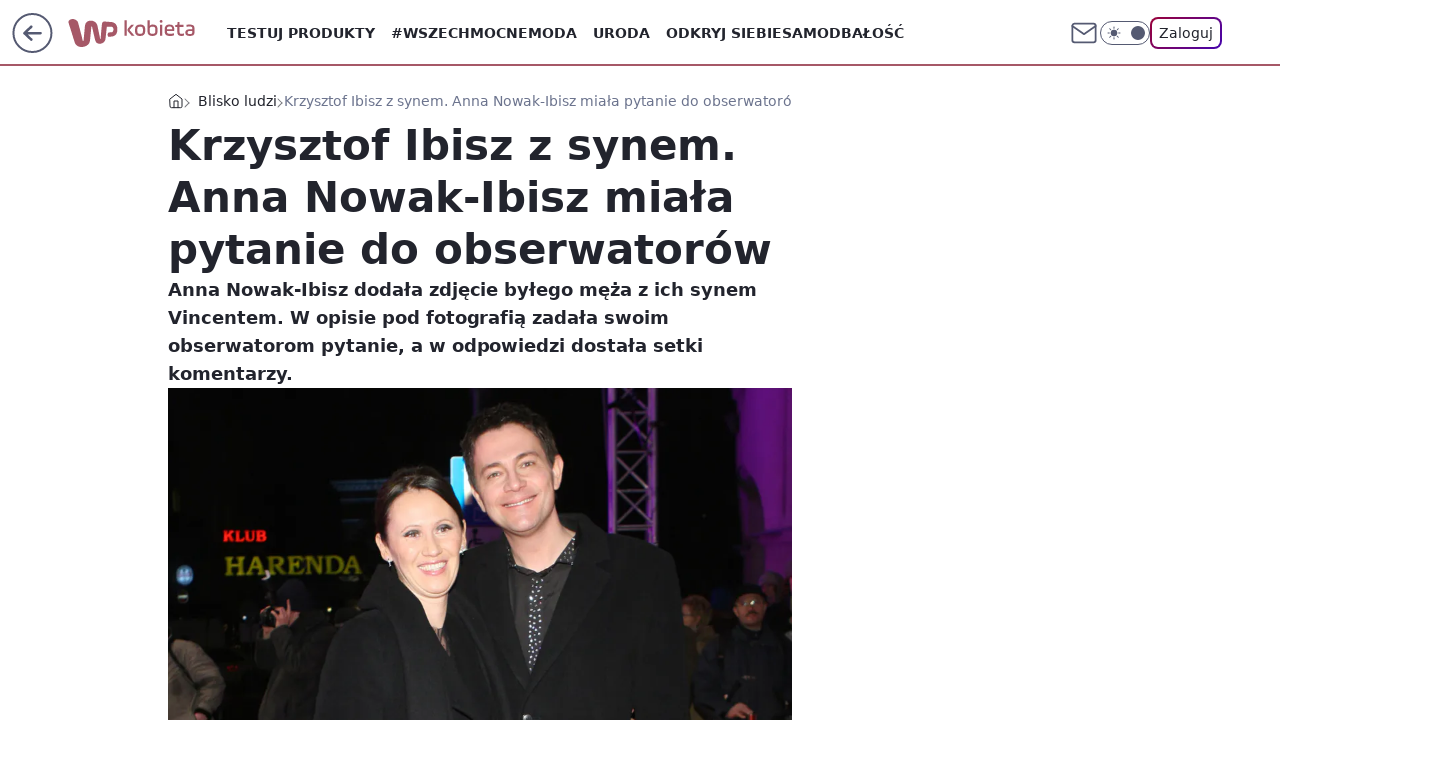

--- FILE ---
content_type: application/javascript
request_url: https://rek.www.wp.pl/gaf.js?rv=2&sn=kobieta&pvid=4b2a54f1cd5a67cc0727&rekids=234437&tVersion=A&phtml=kobieta.wp.pl%2Fkrzysztof-ibisz-z-synem-anna-nowak-ibisz-miala-pytanie-do-obserwatorow-6449250913343105a&abtest=adtech%7CPRGM-1047%7CA%3Badtech%7CPU-335%7CB%3Badtech%7CPRG-3468%7CB%3Badtech%7CPRGM-1036%7CD%3Badtech%7CFP-76%7CA%3Badtech%7CPRGM-1356%7CA%3Badtech%7CPRGM-1419%7CC%3Badtech%7CPRGM-1589%7CB%3Badtech%7CPRGM-1576%7CA%3Badtech%7CPRGM-1443%7CA%3Badtech%7CPRGM-1465%7CA%3Badtech%7CPRGM-1587%7CC%3Badtech%7CPRGM-1615%7CA%3Badtech%7CPRGM-1215%7CC&PWA_adbd=0&darkmode=0&highLayout=0&layout=wide&navType=navigate&cdl=0&ctype=article&ciab=IAB14%2CIAB-v3-437%2CIAB1-2&cid=6449250913343105&csystem=ncr&cdate=2019-11-23&ccategory=blisko_ludzi&REKtagi=krzysztof_ibisz%3Banna_nowakibisz&vw=1280&vh=720&p1=0&spin=ed0bw0n1&bcv=2
body_size: 7697
content:
ed0bw0n1({"spin":"ed0bw0n1","bunch":234437,"context":{"dsa":false,"minor":false,"bidRequestId":"d4607729-a17c-4913-9cf6-009bd422c179","maConfig":{"timestamp":"2026-01-20T08:15:08.178Z"},"dfpConfig":{"timestamp":"2026-01-20T10:42:02.482Z"},"sda":[],"targeting":{"client":{},"server":{},"query":{"PWA_adbd":"0","REKtagi":"krzysztof_ibisz;anna_nowakibisz","abtest":"adtech|PRGM-1047|A;adtech|PU-335|B;adtech|PRG-3468|B;adtech|PRGM-1036|D;adtech|FP-76|A;adtech|PRGM-1356|A;adtech|PRGM-1419|C;adtech|PRGM-1589|B;adtech|PRGM-1576|A;adtech|PRGM-1443|A;adtech|PRGM-1465|A;adtech|PRGM-1587|C;adtech|PRGM-1615|A;adtech|PRGM-1215|C","bcv":"2","ccategory":"blisko_ludzi","cdate":"2019-11-23","cdl":"0","ciab":"IAB14,IAB-v3-437,IAB1-2","cid":"6449250913343105","csystem":"ncr","ctype":"article","darkmode":"0","highLayout":"0","layout":"wide","navType":"navigate","p1":"0","phtml":"kobieta.wp.pl/krzysztof-ibisz-z-synem-anna-nowak-ibisz-miala-pytanie-do-obserwatorow-6449250913343105a","pvid":"4b2a54f1cd5a67cc0727","rekids":"234437","rv":"2","sn":"kobieta","spin":"ed0bw0n1","tVersion":"A","vh":"720","vw":"1280"}},"directOnly":0,"geo":{"country":"840","region":"","city":""},"statid":"","mlId":"","rshsd":"5","isRobot":false,"curr":{"EUR":4.2271,"USD":3.6118,"CHF":4.5553,"GBP":4.8434},"rv":"2","status":{"advf":2,"ma":2,"ma_ads-bidder":2,"ma_cpv-bidder":2,"ma_high-cpm-bidder":2}},"slots":{"10":{"delivered":"","campaign":null,"dfpConfig":null},"11":{"delivered":"1","campaign":null,"dfpConfig":{"placement":"/89844762/Desktop_Kobieta.wp.pl_x11_art","roshash":"FJMP","ceil":100,"sizes":[[336,280],[640,280],[300,250]],"namedSizes":["fluid"],"div":"div-gpt-ad-x11-art","targeting":{"DFPHASH":"AEHK","emptygaf":"0"},"gfp":"FJMP"}},"12":{"delivered":"1","campaign":null,"dfpConfig":{"placement":"/89844762/Desktop_Kobieta.wp.pl_x12_art","roshash":"FJMP","ceil":100,"sizes":[[336,280],[640,280],[300,250]],"namedSizes":["fluid"],"div":"div-gpt-ad-x12-art","targeting":{"DFPHASH":"AEHK","emptygaf":"0"},"gfp":"FJMP"}},"13":{"delivered":"1","campaign":null,"dfpConfig":{"placement":"/89844762/Desktop_Kobieta.wp.pl_x13_art","roshash":"FJMP","ceil":100,"sizes":[[336,280],[640,280],[300,250]],"namedSizes":["fluid"],"div":"div-gpt-ad-x13-art","targeting":{"DFPHASH":"AEHK","emptygaf":"0"},"gfp":"FJMP"}},"14":{"delivered":"1","campaign":null,"dfpConfig":{"placement":"/89844762/Desktop_Kobieta.wp.pl_x14_art","roshash":"FJMP","ceil":100,"sizes":[[336,280],[640,280],[300,250]],"namedSizes":["fluid"],"div":"div-gpt-ad-x14-art","targeting":{"DFPHASH":"AEHK","emptygaf":"0"},"gfp":"FJMP"}},"15":{"delivered":"1","campaign":null,"dfpConfig":{"placement":"/89844762/Desktop_Kobieta.wp.pl_x15_art","roshash":"FJMP","ceil":100,"sizes":[[728,90],[970,300],[950,90],[980,120],[980,90],[970,150],[970,90],[970,250],[930,180],[950,200],[750,100],[970,66],[750,200],[960,90],[970,100],[750,300],[970,200],[950,300]],"namedSizes":["fluid"],"div":"div-gpt-ad-x15-art","targeting":{"DFPHASH":"AEHK","emptygaf":"0"},"gfp":"FJMP"}},"16":{"delivered":"1","campaign":null,"dfpConfig":{"placement":"/89844762/Desktop_Kobieta.wp.pl_x16","roshash":"FJMP","ceil":100,"sizes":[[728,90],[970,300],[950,90],[980,120],[980,90],[970,150],[970,90],[970,250],[930,180],[950,200],[750,100],[970,66],[750,200],[960,90],[970,100],[750,300],[970,200],[950,300]],"namedSizes":["fluid"],"div":"div-gpt-ad-x16","targeting":{"DFPHASH":"AEHK","emptygaf":"0"},"gfp":"FJMP"}},"17":{"delivered":"1","campaign":null,"dfpConfig":{"placement":"/89844762/Desktop_Kobieta.wp.pl_x17","roshash":"FJMP","ceil":100,"sizes":[[728,90],[970,300],[950,90],[980,120],[980,90],[970,150],[970,90],[970,250],[930,180],[950,200],[750,100],[970,66],[750,200],[960,90],[970,100],[750,300],[970,200],[950,300]],"namedSizes":["fluid"],"div":"div-gpt-ad-x17","targeting":{"DFPHASH":"AEHK","emptygaf":"0"},"gfp":"FJMP"}},"18":{"delivered":"1","campaign":null,"dfpConfig":{"placement":"/89844762/Desktop_Kobieta.wp.pl_x18","roshash":"FJMP","ceil":100,"sizes":[[728,90],[970,300],[950,90],[980,120],[980,90],[970,150],[970,90],[970,250],[930,180],[950,200],[750,100],[970,66],[750,200],[960,90],[970,100],[750,300],[970,200],[950,300]],"namedSizes":["fluid"],"div":"div-gpt-ad-x18","targeting":{"DFPHASH":"AEHK","emptygaf":"0"},"gfp":"FJMP"}},"19":{"delivered":"1","campaign":null,"dfpConfig":{"placement":"/89844762/Desktop_Kobieta.wp.pl_x19","roshash":"FJMP","ceil":100,"sizes":[[728,90],[970,300],[950,90],[980,120],[980,90],[970,150],[970,90],[970,250],[930,180],[950,200],[750,100],[970,66],[750,200],[960,90],[970,100],[750,300],[970,200],[950,300]],"namedSizes":["fluid"],"div":"div-gpt-ad-x19","targeting":{"DFPHASH":"AEHK","emptygaf":"0"},"gfp":"FJMP"}},"2":{"delivered":"1","campaign":{"id":"188138","capping":"PWAck=27120597\u0026PWAclt=720\u0026tpl=1","adm":{"bunch":"234437","creations":[{"cbConfig":{"blur":false,"bottomBar":false,"fullPage":false,"message":"Przekierowanie za {{time}} sekund{{y}}","timeout":15000},"height":870,"pixels":["//ad.doubleclick.net/ddm/trackimp/N195005.3920530WPPL/B34932776.437718536;dc_trk_aid=630816842;dc_trk_cid=248486076;ord=1769057925;dc_lat=;dc_rdid=;tag_for_child_directed_treatment=;tfua=;gdpr=${GDPR};gdpr_consent=${GDPR_CONSENT_755};ltd=${LIMITED_ADS};dc_tdv=1?"],"scalable":"1","showLabel":false,"src":"https://mamc.wpcdn.pl/188138/1767951247150/2377-003_Zestawomania_01-2026_1920x870_wp_CBF_Monika_Szczepaniak-C.jpg","trackers":{"click":[""],"cview":["//ma.wp.pl/ma.gif?clid=0d75fec0bdabe60e0af571ed047f75a2\u0026SN=kobieta\u0026pvid=4b2a54f1cd5a67cc0727\u0026action=cvimp\u0026pg=kobieta.wp.pl\u0026par=rekid%3D234437%26inver%3D2%26billing%3Dcpv%26client_id%3D29939%26pricingModel%3Diqnb4sHuoXw3K9QasJf6U0OOSelXQvSxnOz5FheG4X8%26hBidPrice%3DFILRXbe%26partnerID%3D%26conversionValue%3D0%26ip%3DHeWDgo5uWvAAACtjmQjdpBS0Jlw85bR3kbqSUIUc8T4%26creationID%3D1469309%26targetDomain%3Dmediamarkt.pl%26workfID%3D188138%26utility%3DQKcW3fqxEOLIR7YNC01UuvKy55ZX3QI5xfpVfQJkUv20LgnWBzROUGQCT2jmvLaQ%26slotID%3D002%26is_adblock%3D0%26sn%3Dkobieta%26geo%3D840%253B%253B%26bidTimestamp%3D1769057925%26bidderID%3D11%26ssp%3Dwp.pl%26domain%3Dkobieta.wp.pl%26cur%3DPLN%26slotSizeWxH%3D1920x870%26seatFee%3De-MzLCaffkeBTZgVMYj82e7jOmM0yb6UhFmpC9DoSgM%26source%3DTG%26isDev%3Dfalse%26platform%3D8%26userID%3D__UNKNOWN_TELL_US__%26publisherID%3D308%26org_id%3D25%26order%3D265844%26iabPageCategories%3D%26test%3D0%26tpID%3D1401974%26editedTimestamp%3D1767951378%26ttl%3D1769144325%26is_robot%3D0%26hBudgetRate%3DFILRXbe%26medium%3Ddisplay%26device%3DPERSONAL_COMPUTER%26seatID%3D0d75fec0bdabe60e0af571ed047f75a2%26emission%3D3044263%26iabSiteCategories%3D%26pvid%3D4b2a54f1cd5a67cc0727%26contentID%3D6449250913343105%26bidReqID%3Dd4607729-a17c-4913-9cf6-009bd422c179"],"impression":["//ma.wp.pl/ma.gif?clid=0d75fec0bdabe60e0af571ed047f75a2\u0026SN=kobieta\u0026pvid=4b2a54f1cd5a67cc0727\u0026action=delivery\u0026pg=kobieta.wp.pl\u0026par=sn%3Dkobieta%26geo%3D840%253B%253B%26bidTimestamp%3D1769057925%26bidderID%3D11%26ssp%3Dwp.pl%26domain%3Dkobieta.wp.pl%26cur%3DPLN%26slotSizeWxH%3D1920x870%26seatFee%3De-MzLCaffkeBTZgVMYj82e7jOmM0yb6UhFmpC9DoSgM%26source%3DTG%26isDev%3Dfalse%26platform%3D8%26userID%3D__UNKNOWN_TELL_US__%26publisherID%3D308%26org_id%3D25%26order%3D265844%26iabPageCategories%3D%26test%3D0%26tpID%3D1401974%26editedTimestamp%3D1767951378%26ttl%3D1769144325%26is_robot%3D0%26hBudgetRate%3DFILRXbe%26medium%3Ddisplay%26device%3DPERSONAL_COMPUTER%26seatID%3D0d75fec0bdabe60e0af571ed047f75a2%26emission%3D3044263%26iabSiteCategories%3D%26pvid%3D4b2a54f1cd5a67cc0727%26contentID%3D6449250913343105%26bidReqID%3Dd4607729-a17c-4913-9cf6-009bd422c179%26rekid%3D234437%26inver%3D2%26billing%3Dcpv%26client_id%3D29939%26pricingModel%3Diqnb4sHuoXw3K9QasJf6U0OOSelXQvSxnOz5FheG4X8%26hBidPrice%3DFILRXbe%26partnerID%3D%26conversionValue%3D0%26ip%3DHeWDgo5uWvAAACtjmQjdpBS0Jlw85bR3kbqSUIUc8T4%26creationID%3D1469309%26targetDomain%3Dmediamarkt.pl%26workfID%3D188138%26utility%3DQKcW3fqxEOLIR7YNC01UuvKy55ZX3QI5xfpVfQJkUv20LgnWBzROUGQCT2jmvLaQ%26slotID%3D002%26is_adblock%3D0"],"view":["//ma.wp.pl/ma.gif?clid=0d75fec0bdabe60e0af571ed047f75a2\u0026SN=kobieta\u0026pvid=4b2a54f1cd5a67cc0727\u0026action=view\u0026pg=kobieta.wp.pl\u0026par=source%3DTG%26isDev%3Dfalse%26platform%3D8%26userID%3D__UNKNOWN_TELL_US__%26publisherID%3D308%26org_id%3D25%26order%3D265844%26iabPageCategories%3D%26test%3D0%26tpID%3D1401974%26editedTimestamp%3D1767951378%26ttl%3D1769144325%26is_robot%3D0%26hBudgetRate%3DFILRXbe%26medium%3Ddisplay%26device%3DPERSONAL_COMPUTER%26seatID%3D0d75fec0bdabe60e0af571ed047f75a2%26emission%3D3044263%26iabSiteCategories%3D%26pvid%3D4b2a54f1cd5a67cc0727%26contentID%3D6449250913343105%26bidReqID%3Dd4607729-a17c-4913-9cf6-009bd422c179%26rekid%3D234437%26inver%3D2%26billing%3Dcpv%26client_id%3D29939%26pricingModel%3Diqnb4sHuoXw3K9QasJf6U0OOSelXQvSxnOz5FheG4X8%26hBidPrice%3DFILRXbe%26partnerID%3D%26conversionValue%3D0%26ip%3DHeWDgo5uWvAAACtjmQjdpBS0Jlw85bR3kbqSUIUc8T4%26creationID%3D1469309%26targetDomain%3Dmediamarkt.pl%26workfID%3D188138%26utility%3DQKcW3fqxEOLIR7YNC01UuvKy55ZX3QI5xfpVfQJkUv20LgnWBzROUGQCT2jmvLaQ%26slotID%3D002%26is_adblock%3D0%26sn%3Dkobieta%26geo%3D840%253B%253B%26bidTimestamp%3D1769057925%26bidderID%3D11%26ssp%3Dwp.pl%26domain%3Dkobieta.wp.pl%26cur%3DPLN%26slotSizeWxH%3D1920x870%26seatFee%3De-MzLCaffkeBTZgVMYj82e7jOmM0yb6UhFmpC9DoSgM"]},"transparentPlaceholder":false,"type":"image","url":"https://ad.doubleclick.net/ddm/trackclk/N195005.3920530WPPL/B34932776.437718536;dc_trk_aid=630816842;dc_trk_cid=248486076;dc_lat=;dc_rdid=;tag_for_child_directed_treatment=;tfua=;gdpr=${GDPR};gdpr_consent=${GDPR_CONSENT_755};ltd=${LIMITED_ADS};dc_tdv=1","width":1920}],"redir":"https://ma.wp.pl/redirma?SN=kobieta\u0026pvid=4b2a54f1cd5a67cc0727\u0026par=tpID%3D1401974%26editedTimestamp%3D1767951378%26device%3DPERSONAL_COMPUTER%26contentID%3D6449250913343105%26hBidPrice%3DFILRXbe%26utility%3DQKcW3fqxEOLIR7YNC01UuvKy55ZX3QI5xfpVfQJkUv20LgnWBzROUGQCT2jmvLaQ%26bidTimestamp%3D1769057925%26order%3D265844%26ttl%3D1769144325%26inver%3D2%26seatID%3D0d75fec0bdabe60e0af571ed047f75a2%26emission%3D3044263%26bidReqID%3Dd4607729-a17c-4913-9cf6-009bd422c179%26rekid%3D234437%26pricingModel%3Diqnb4sHuoXw3K9QasJf6U0OOSelXQvSxnOz5FheG4X8%26source%3DTG%26client_id%3D29939%26creationID%3D1469309%26targetDomain%3Dmediamarkt.pl%26workfID%3D188138%26slotID%3D002%26ssp%3Dwp.pl%26slotSizeWxH%3D1920x870%26seatFee%3De-MzLCaffkeBTZgVMYj82e7jOmM0yb6UhFmpC9DoSgM%26pvid%3D4b2a54f1cd5a67cc0727%26partnerID%3D%26iabSiteCategories%3D%26billing%3Dcpv%26is_adblock%3D0%26bidderID%3D11%26org_id%3D25%26test%3D0%26cur%3DPLN%26userID%3D__UNKNOWN_TELL_US__%26iabPageCategories%3D%26conversionValue%3D0%26ip%3DHeWDgo5uWvAAACtjmQjdpBS0Jlw85bR3kbqSUIUc8T4%26geo%3D840%253B%253B%26isDev%3Dfalse%26platform%3D8%26publisherID%3D308%26is_robot%3D0%26hBudgetRate%3DFILRXbe%26medium%3Ddisplay%26sn%3Dkobieta%26domain%3Dkobieta.wp.pl\u0026url=","slot":"2"},"creative":{"Id":"1469309","provider":"ma_cpv-bidder","roshash":"IORU","height":870,"width":1920,"touchpointId":"1401974","source":{"bidder":"cpv-bidder"}},"sellingModel":{"model":"CPM_INT"}},"dfpConfig":{"placement":"/89844762/Desktop_Kobieta.wp.pl_x02","roshash":"IORU","ceil":100,"sizes":[[970,300],[970,600],[750,300],[950,300],[980,600],[1920,870],[1200,600],[750,400],[960,640]],"namedSizes":["fluid"],"div":"div-gpt-ad-x02","targeting":{"DFPHASH":"DJMP","emptygaf":"0"},"gfp":"GORU"}},"24":{"delivered":"","campaign":null,"dfpConfig":null},"25":{"delivered":"1","campaign":null,"dfpConfig":{"placement":"/89844762/Desktop_Kobieta.wp.pl_x25_art","roshash":"FJMP","ceil":100,"sizes":[[336,280],[300,250]],"namedSizes":["fluid"],"div":"div-gpt-ad-x25-art","targeting":{"DFPHASH":"AEHK","emptygaf":"0"},"gfp":"FJMP"}},"27":{"delivered":"1","campaign":null,"dfpConfig":{"placement":"/89844762/Desktop_Kobieta.wp.pl_x27_art","roshash":"FJMP","ceil":100,"sizes":[[160,600]],"namedSizes":["fluid"],"div":"div-gpt-ad-x27-art","targeting":{"DFPHASH":"AEHK","emptygaf":"0"},"gfp":"FJMP"}},"28":{"delivered":"","campaign":null,"dfpConfig":null},"29":{"delivered":"","campaign":null,"dfpConfig":null},"3":{"delivered":"1","campaign":{"id":"188479","capping":"PWAck=27120655\u0026PWAclt=24","adm":{"bunch":"234437","creations":[{"height":600,"mod":"stiltedBanner","pixels":["//ad.doubleclick.net/ddm/trackimp/N2270986.2133700WP/B34830202.438036785;dc_trk_aid=631119515;dc_trk_cid=247614131;ord=1769057925;dc_lat=;dc_rdid=;tag_for_child_directed_treatment=;tfua=;gdpr=${GDPR};gdpr_consent=${GDPR_CONSENT_755};ltd=${LIMITED_ADS};dc_tdv=1?"],"showLabel":true,"src":"https://mamc.wpcdn.pl/188479/1768393486502/banner_940x600.jpg","trackers":{"click":[""],"cview":["//ma.wp.pl/ma.gif?clid=dca45526c17aa056cf0f889dbba57020\u0026SN=kobieta\u0026pvid=4b2a54f1cd5a67cc0727\u0026action=cvimp\u0026pg=kobieta.wp.pl\u0026par=isDev%3Dfalse%26medium%3Ddisplay%26publisherID%3D308%26domain%3Dkobieta.wp.pl%26seatFee%3DyyGBiyK1QRYdHba05d177gK5GfF745xqv9MLfGwaIlo%26seatID%3Ddca45526c17aa056cf0f889dbba57020%26client_id%3D52956%26pricingModel%3D6rYKWqZe1fNKZp0UJVpxeLJ72RYx3mOUWugSCX5PJnA%26utility%3DgToFeR9NE8LsX_Q2S2hEZiMriAkt2KC8gE0-zVcwMWyJKIJcN5bQQdEQjSFuQ5OW%26userID%3D__UNKNOWN_TELL_US__%26creationID%3D1471475%26cur%3DPLN%26source%3DTG%26is_robot%3D0%26bidTimestamp%3D1769057925%26bidderID%3D11%26ssp%3Dwp.pl%26rekid%3D234437%26inver%3D2%26sn%3Dkobieta%26editedTimestamp%3D1768393646%26partnerID%3D%26contentID%3D6449250913343105%26device%3DPERSONAL_COMPUTER%26ip%3DfO0udsg3c_VVt_FMiNQeeuggpc7dItd5tyz4yI7lMZI%26slotID%3D003%26targetDomain%3Dzabka.pl%26emission%3D3039633%26iabSiteCategories%3D%26ttl%3D1769144325%26pvid%3D4b2a54f1cd5a67cc0727%26slotSizeWxH%3D940x600%26billing%3Dcpv%26org_id%3D25%26geo%3D840%253B%253B%26hBudgetRate%3DFILORUX%26platform%3D8%26test%3D0%26order%3D264881%26is_adblock%3D0%26conversionValue%3D0%26bidReqID%3Dd4607729-a17c-4913-9cf6-009bd422c179%26workfID%3D188479%26tpID%3D1403608%26iabPageCategories%3D%26hBidPrice%3DFILORUX"],"impression":["//ma.wp.pl/ma.gif?clid=dca45526c17aa056cf0f889dbba57020\u0026SN=kobieta\u0026pvid=4b2a54f1cd5a67cc0727\u0026action=delivery\u0026pg=kobieta.wp.pl\u0026seqTtl=1770767999\u0026par=bidTimestamp%3D1769057925%26bidderID%3D11%26ssp%3Dwp.pl%26rekid%3D234437%26inver%3D2%26sn%3Dkobieta%26editedTimestamp%3D1768393646%26partnerID%3D%26contentID%3D6449250913343105%26device%3DPERSONAL_COMPUTER%26ip%3DfO0udsg3c_VVt_FMiNQeeuggpc7dItd5tyz4yI7lMZI%26slotID%3D003%26targetDomain%3Dzabka.pl%26emission%3D3039633%26iabSiteCategories%3D%26ttl%3D1769144325%26pvid%3D4b2a54f1cd5a67cc0727%26slotSizeWxH%3D940x600%26billing%3Dcpv%26org_id%3D25%26geo%3D840%253B%253B%26hBudgetRate%3DFILORUX%26platform%3D8%26test%3D0%26order%3D264881%26is_adblock%3D0%26conversionValue%3D0%26bidReqID%3Dd4607729-a17c-4913-9cf6-009bd422c179%26workfID%3D188479%26tpID%3D1403608%26iabPageCategories%3D%26hBidPrice%3DFILORUX%26isDev%3Dfalse%26medium%3Ddisplay%26publisherID%3D308%26domain%3Dkobieta.wp.pl%26seatFee%3DyyGBiyK1QRYdHba05d177gK5GfF745xqv9MLfGwaIlo%26seatID%3Ddca45526c17aa056cf0f889dbba57020%26client_id%3D52956%26pricingModel%3D6rYKWqZe1fNKZp0UJVpxeLJ72RYx3mOUWugSCX5PJnA%26utility%3DgToFeR9NE8LsX_Q2S2hEZiMriAkt2KC8gE0-zVcwMWyJKIJcN5bQQdEQjSFuQ5OW%26userID%3D__UNKNOWN_TELL_US__%26creationID%3D1471475%26cur%3DPLN%26source%3DTG%26is_robot%3D0"],"view":["//ma.wp.pl/ma.gif?clid=dca45526c17aa056cf0f889dbba57020\u0026SN=kobieta\u0026pvid=4b2a54f1cd5a67cc0727\u0026action=view\u0026pg=kobieta.wp.pl\u0026par=seatFee%3DyyGBiyK1QRYdHba05d177gK5GfF745xqv9MLfGwaIlo%26seatID%3Ddca45526c17aa056cf0f889dbba57020%26client_id%3D52956%26pricingModel%3D6rYKWqZe1fNKZp0UJVpxeLJ72RYx3mOUWugSCX5PJnA%26utility%3DgToFeR9NE8LsX_Q2S2hEZiMriAkt2KC8gE0-zVcwMWyJKIJcN5bQQdEQjSFuQ5OW%26userID%3D__UNKNOWN_TELL_US__%26creationID%3D1471475%26cur%3DPLN%26source%3DTG%26is_robot%3D0%26bidTimestamp%3D1769057925%26bidderID%3D11%26ssp%3Dwp.pl%26rekid%3D234437%26inver%3D2%26sn%3Dkobieta%26editedTimestamp%3D1768393646%26partnerID%3D%26contentID%3D6449250913343105%26device%3DPERSONAL_COMPUTER%26ip%3DfO0udsg3c_VVt_FMiNQeeuggpc7dItd5tyz4yI7lMZI%26slotID%3D003%26targetDomain%3Dzabka.pl%26emission%3D3039633%26iabSiteCategories%3D%26ttl%3D1769144325%26pvid%3D4b2a54f1cd5a67cc0727%26slotSizeWxH%3D940x600%26billing%3Dcpv%26org_id%3D25%26geo%3D840%253B%253B%26hBudgetRate%3DFILORUX%26platform%3D8%26test%3D0%26order%3D264881%26is_adblock%3D0%26conversionValue%3D0%26bidReqID%3Dd4607729-a17c-4913-9cf6-009bd422c179%26workfID%3D188479%26tpID%3D1403608%26iabPageCategories%3D%26hBidPrice%3DFILORUX%26isDev%3Dfalse%26medium%3Ddisplay%26publisherID%3D308%26domain%3Dkobieta.wp.pl"]},"transparentPlaceholder":false,"type":"image","url":"https://ad.doubleclick.net/ddm/trackclk/N2270986.2133700WP/B34830202.438036785;dc_trk_aid=631119515;dc_trk_cid=247614131;dc_lat=;dc_rdid=;tag_for_child_directed_treatment=;tfua=;gdpr=${GDPR};gdpr_consent=${GDPR_CONSENT_755};ltd=${LIMITED_ADS};dc_tdv=1","width":940},{"height":600,"mod":"stiltedBanner","pixels":["//ad.doubleclick.net/ddm/trackimp/N2270986.2133700WP/B34830202.438036785;dc_trk_aid=631415191;dc_trk_cid=247614131;ord=1769057925;dc_lat=;dc_rdid=;tag_for_child_directed_treatment=;tfua=;gdpr=${GDPR};gdpr_consent=${GDPR_CONSENT_755};ltd=${LIMITED_ADS};dc_tdv=1?"],"showLabel":true,"src":"https://mamc.wpcdn.pl/188479/1768393527067/banner_1260x600.jpg","trackers":{"click":[""],"cview":["//ma.wp.pl/ma.gif?clid=dca45526c17aa056cf0f889dbba57020\u0026SN=kobieta\u0026pvid=4b2a54f1cd5a67cc0727\u0026action=cvimp\u0026pg=kobieta.wp.pl\u0026par=isDev%3Dfalse%26medium%3Ddisplay%26publisherID%3D308%26domain%3Dkobieta.wp.pl%26seatFee%3DyyGBiyK1QRYdHba05d177gK5GfF745xqv9MLfGwaIlo%26seatID%3Ddca45526c17aa056cf0f889dbba57020%26client_id%3D52956%26pricingModel%3D6rYKWqZe1fNKZp0UJVpxeLJ72RYx3mOUWugSCX5PJnA%26utility%3DgToFeR9NE8LsX_Q2S2hEZiMriAkt2KC8gE0-zVcwMWyJKIJcN5bQQdEQjSFuQ5OW%26userID%3D__UNKNOWN_TELL_US__%26creationID%3D1471475%26cur%3DPLN%26source%3DTG%26is_robot%3D0%26bidTimestamp%3D1769057925%26bidderID%3D11%26ssp%3Dwp.pl%26rekid%3D234437%26inver%3D2%26sn%3Dkobieta%26editedTimestamp%3D1768393646%26partnerID%3D%26contentID%3D6449250913343105%26device%3DPERSONAL_COMPUTER%26ip%3DfO0udsg3c_VVt_FMiNQeeuggpc7dItd5tyz4yI7lMZI%26slotID%3D003%26targetDomain%3Dzabka.pl%26emission%3D3039633%26iabSiteCategories%3D%26ttl%3D1769144325%26pvid%3D4b2a54f1cd5a67cc0727%26slotSizeWxH%3D940x600%26billing%3Dcpv%26org_id%3D25%26geo%3D840%253B%253B%26hBudgetRate%3DFILORUX%26platform%3D8%26test%3D0%26order%3D264881%26is_adblock%3D0%26conversionValue%3D0%26bidReqID%3Dd4607729-a17c-4913-9cf6-009bd422c179%26workfID%3D188479%26tpID%3D1403608%26iabPageCategories%3D%26hBidPrice%3DFILORUX"],"impression":["//ma.wp.pl/ma.gif?clid=dca45526c17aa056cf0f889dbba57020\u0026SN=kobieta\u0026pvid=4b2a54f1cd5a67cc0727\u0026action=delivery\u0026pg=kobieta.wp.pl\u0026seqTtl=1770767999\u0026par=bidTimestamp%3D1769057925%26bidderID%3D11%26ssp%3Dwp.pl%26rekid%3D234437%26inver%3D2%26sn%3Dkobieta%26editedTimestamp%3D1768393646%26partnerID%3D%26contentID%3D6449250913343105%26device%3DPERSONAL_COMPUTER%26ip%3DfO0udsg3c_VVt_FMiNQeeuggpc7dItd5tyz4yI7lMZI%26slotID%3D003%26targetDomain%3Dzabka.pl%26emission%3D3039633%26iabSiteCategories%3D%26ttl%3D1769144325%26pvid%3D4b2a54f1cd5a67cc0727%26slotSizeWxH%3D940x600%26billing%3Dcpv%26org_id%3D25%26geo%3D840%253B%253B%26hBudgetRate%3DFILORUX%26platform%3D8%26test%3D0%26order%3D264881%26is_adblock%3D0%26conversionValue%3D0%26bidReqID%3Dd4607729-a17c-4913-9cf6-009bd422c179%26workfID%3D188479%26tpID%3D1403608%26iabPageCategories%3D%26hBidPrice%3DFILORUX%26isDev%3Dfalse%26medium%3Ddisplay%26publisherID%3D308%26domain%3Dkobieta.wp.pl%26seatFee%3DyyGBiyK1QRYdHba05d177gK5GfF745xqv9MLfGwaIlo%26seatID%3Ddca45526c17aa056cf0f889dbba57020%26client_id%3D52956%26pricingModel%3D6rYKWqZe1fNKZp0UJVpxeLJ72RYx3mOUWugSCX5PJnA%26utility%3DgToFeR9NE8LsX_Q2S2hEZiMriAkt2KC8gE0-zVcwMWyJKIJcN5bQQdEQjSFuQ5OW%26userID%3D__UNKNOWN_TELL_US__%26creationID%3D1471475%26cur%3DPLN%26source%3DTG%26is_robot%3D0"],"view":["//ma.wp.pl/ma.gif?clid=dca45526c17aa056cf0f889dbba57020\u0026SN=kobieta\u0026pvid=4b2a54f1cd5a67cc0727\u0026action=view\u0026pg=kobieta.wp.pl\u0026par=seatFee%3DyyGBiyK1QRYdHba05d177gK5GfF745xqv9MLfGwaIlo%26seatID%3Ddca45526c17aa056cf0f889dbba57020%26client_id%3D52956%26pricingModel%3D6rYKWqZe1fNKZp0UJVpxeLJ72RYx3mOUWugSCX5PJnA%26utility%3DgToFeR9NE8LsX_Q2S2hEZiMriAkt2KC8gE0-zVcwMWyJKIJcN5bQQdEQjSFuQ5OW%26userID%3D__UNKNOWN_TELL_US__%26creationID%3D1471475%26cur%3DPLN%26source%3DTG%26is_robot%3D0%26bidTimestamp%3D1769057925%26bidderID%3D11%26ssp%3Dwp.pl%26rekid%3D234437%26inver%3D2%26sn%3Dkobieta%26editedTimestamp%3D1768393646%26partnerID%3D%26contentID%3D6449250913343105%26device%3DPERSONAL_COMPUTER%26ip%3DfO0udsg3c_VVt_FMiNQeeuggpc7dItd5tyz4yI7lMZI%26slotID%3D003%26targetDomain%3Dzabka.pl%26emission%3D3039633%26iabSiteCategories%3D%26ttl%3D1769144325%26pvid%3D4b2a54f1cd5a67cc0727%26slotSizeWxH%3D940x600%26billing%3Dcpv%26org_id%3D25%26geo%3D840%253B%253B%26hBudgetRate%3DFILORUX%26platform%3D8%26test%3D0%26order%3D264881%26is_adblock%3D0%26conversionValue%3D0%26bidReqID%3Dd4607729-a17c-4913-9cf6-009bd422c179%26workfID%3D188479%26tpID%3D1403608%26iabPageCategories%3D%26hBidPrice%3DFILORUX%26isDev%3Dfalse%26medium%3Ddisplay%26publisherID%3D308%26domain%3Dkobieta.wp.pl"]},"transparentPlaceholder":false,"type":"image","url":"https://ad.doubleclick.net/ddm/trackclk/N2270986.2133700WP/B34830202.438036785;dc_trk_aid=631415191;dc_trk_cid=247614131;dc_lat=;dc_rdid=;tag_for_child_directed_treatment=;tfua=;gdpr=${GDPR};gdpr_consent=${GDPR_CONSENT_755};ltd=${LIMITED_ADS};dc_tdv=1","width":1260}],"redir":"https://ma.wp.pl/redirma?SN=kobieta\u0026pvid=4b2a54f1cd5a67cc0727\u0026par=seatFee%3DyyGBiyK1QRYdHba05d177gK5GfF745xqv9MLfGwaIlo%26utility%3DgToFeR9NE8LsX_Q2S2hEZiMriAkt2KC8gE0-zVcwMWyJKIJcN5bQQdEQjSFuQ5OW%26source%3DTG%26emission%3D3039633%26slotSizeWxH%3D940x600%26org_id%3D25%26cur%3DPLN%26editedTimestamp%3D1768393646%26ip%3DfO0udsg3c_VVt_FMiNQeeuggpc7dItd5tyz4yI7lMZI%26seatID%3Ddca45526c17aa056cf0f889dbba57020%26userID%3D__UNKNOWN_TELL_US__%26bidTimestamp%3D1769057925%26iabSiteCategories%3D%26hBidPrice%3DFILORUX%26publisherID%3D308%26ssp%3Dwp.pl%26rekid%3D234437%26sn%3Dkobieta%26slotID%3D003%26ttl%3D1769144325%26platform%3D8%26is_adblock%3D0%26bidReqID%3Dd4607729-a17c-4913-9cf6-009bd422c179%26medium%3Ddisplay%26pricingModel%3D6rYKWqZe1fNKZp0UJVpxeLJ72RYx3mOUWugSCX5PJnA%26bidderID%3D11%26inver%3D2%26conversionValue%3D0%26tpID%3D1403608%26isDev%3Dfalse%26device%3DPERSONAL_COMPUTER%26pvid%3D4b2a54f1cd5a67cc0727%26iabPageCategories%3D%26domain%3Dkobieta.wp.pl%26client_id%3D52956%26creationID%3D1471475%26contentID%3D6449250913343105%26targetDomain%3Dzabka.pl%26billing%3Dcpv%26geo%3D840%253B%253B%26hBudgetRate%3DFILORUX%26test%3D0%26is_robot%3D0%26partnerID%3D%26order%3D264881%26workfID%3D188479\u0026url=","slot":"3"},"creative":{"Id":"1471475","provider":"ma_cpv-bidder","roshash":"FILO","height":600,"width":940,"touchpointId":"1403608","source":{"bidder":"cpv-bidder"}},"sellingModel":{"directOnly":1,"model":"CPM_INT"}},"dfpConfig":null},"32":{"delivered":"1","campaign":null,"dfpConfig":{"placement":"/89844762/Desktop_Kobieta.wp.pl_x32_art","roshash":"FJMP","ceil":100,"sizes":[[336,280],[640,280],[300,250]],"namedSizes":["fluid"],"div":"div-gpt-ad-x32-art","targeting":{"DFPHASH":"AEHK","emptygaf":"0"},"gfp":"FJMP"}},"33":{"delivered":"1","campaign":null,"dfpConfig":{"placement":"/89844762/Desktop_Kobieta.wp.pl_x33_art","roshash":"FJMP","ceil":100,"sizes":[[336,280],[640,280],[300,250]],"namedSizes":["fluid"],"div":"div-gpt-ad-x33-art","targeting":{"DFPHASH":"AEHK","emptygaf":"0"},"gfp":"FJMP"}},"34":{"delivered":"1","campaign":null,"dfpConfig":{"placement":"/89844762/Desktop_Kobieta.wp.pl_x34","roshash":"FJMP","ceil":100,"sizes":[[300,250]],"namedSizes":["fluid"],"div":"div-gpt-ad-x34","targeting":{"DFPHASH":"AEHK","emptygaf":"0"},"gfp":"FJMP"}},"35":{"delivered":"1","campaign":null,"dfpConfig":{"placement":"/89844762/Desktop_Kobieta.wp.pl_x35_art","roshash":"FJMP","ceil":100,"sizes":[[300,600],[300,250]],"namedSizes":["fluid"],"div":"div-gpt-ad-x35-art","targeting":{"DFPHASH":"AEHK","emptygaf":"0"},"gfp":"FJMP"}},"36":{"delivered":"1","campaign":null,"dfpConfig":{"placement":"/89844762/Desktop_Kobieta.wp.pl_x36_art","roshash":"FJMP","ceil":100,"sizes":[[300,600],[300,250]],"namedSizes":["fluid"],"div":"div-gpt-ad-x36-art","targeting":{"DFPHASH":"AEHK","emptygaf":"0"},"gfp":"FJMP"}},"37":{"lazy":1,"delivered":"1","campaign":{"id":"188277","adm":{"bunch":"234437","creations":[{"height":600,"scalable":"1","showLabel":true,"src":"https://mamc.wpcdn.pl/188277/1768218730756/pudelek-wosp-vB-300x600.jpg","trackers":{"click":[""],"cview":["//ma.wp.pl/ma.gif?clid=36d4f1d950aab392a9c26b186b340e10\u0026SN=kobieta\u0026pvid=4b2a54f1cd5a67cc0727\u0026action=cvimp\u0026pg=kobieta.wp.pl\u0026par=utility%3DSkYVF6rHNS2f0JYH-KX4nY6PpaSErcuSqrhXPt3kmAHtA-ail1KG8YM6jrzK1bDm%26medium%3Ddisplay%26device%3DPERSONAL_COMPUTER%26publisherID%3D308%26domain%3Dkobieta.wp.pl%26cur%3DPLN%26iabPageCategories%3D%26sn%3Dkobieta%26slotID%3D037%26hBudgetRate%3DFILORUX%26isDev%3Dfalse%26conversionValue%3D0%26workfID%3D188277%26org_id%3D25%26is_robot%3D0%26bidReqID%3Dd4607729-a17c-4913-9cf6-009bd422c179%26inver%3D2%26client_id%3D38851%26iabSiteCategories%3D%26ttl%3D1769144325%26pvid%3D4b2a54f1cd5a67cc0727%26bidTimestamp%3D1769057925%26rekid%3D234437%26creationID%3D1470128%26test%3D0%26tpID%3D1402616%26seatID%3D36d4f1d950aab392a9c26b186b340e10%26billing%3Dcpv%26emission%3D3044803%26source%3DTG%26platform%3D8%26userID%3D__UNKNOWN_TELL_US__%26seatFee%3DxKU2fG8GTWEXVR0Br6IG6gGZmCB9vPNrEe5nhQmuV9U%26order%3D266039%26is_adblock%3D0%26geo%3D840%253B%253B%26bidderID%3D11%26slotSizeWxH%3D300x600%26targetDomain%3Dallegro.pl%26editedTimestamp%3D1768218902%26pricingModel%3DKuf8Z1OWHYJgJ5CjVyZuhy7Vkt3TSu3hc7De8kYVCS0%26hBidPrice%3DFILORUX%26partnerID%3D%26ssp%3Dwp.pl%26ip%3DFy2IBEUfMiWAw1BhD0pbt2C8q1A6SKOx9F5QEd6L9rM%26contentID%3D6449250913343105"],"impression":["//ma.wp.pl/ma.gif?clid=36d4f1d950aab392a9c26b186b340e10\u0026SN=kobieta\u0026pvid=4b2a54f1cd5a67cc0727\u0026action=delivery\u0026pg=kobieta.wp.pl\u0026par=conversionValue%3D0%26workfID%3D188277%26org_id%3D25%26is_robot%3D0%26bidReqID%3Dd4607729-a17c-4913-9cf6-009bd422c179%26inver%3D2%26client_id%3D38851%26iabSiteCategories%3D%26ttl%3D1769144325%26pvid%3D4b2a54f1cd5a67cc0727%26bidTimestamp%3D1769057925%26rekid%3D234437%26creationID%3D1470128%26test%3D0%26tpID%3D1402616%26seatID%3D36d4f1d950aab392a9c26b186b340e10%26billing%3Dcpv%26emission%3D3044803%26source%3DTG%26platform%3D8%26userID%3D__UNKNOWN_TELL_US__%26seatFee%3DxKU2fG8GTWEXVR0Br6IG6gGZmCB9vPNrEe5nhQmuV9U%26order%3D266039%26is_adblock%3D0%26geo%3D840%253B%253B%26bidderID%3D11%26slotSizeWxH%3D300x600%26targetDomain%3Dallegro.pl%26editedTimestamp%3D1768218902%26pricingModel%3DKuf8Z1OWHYJgJ5CjVyZuhy7Vkt3TSu3hc7De8kYVCS0%26hBidPrice%3DFILORUX%26partnerID%3D%26ssp%3Dwp.pl%26ip%3DFy2IBEUfMiWAw1BhD0pbt2C8q1A6SKOx9F5QEd6L9rM%26contentID%3D6449250913343105%26utility%3DSkYVF6rHNS2f0JYH-KX4nY6PpaSErcuSqrhXPt3kmAHtA-ail1KG8YM6jrzK1bDm%26medium%3Ddisplay%26device%3DPERSONAL_COMPUTER%26publisherID%3D308%26domain%3Dkobieta.wp.pl%26cur%3DPLN%26iabPageCategories%3D%26sn%3Dkobieta%26slotID%3D037%26hBudgetRate%3DFILORUX%26isDev%3Dfalse"],"view":["//ma.wp.pl/ma.gif?clid=36d4f1d950aab392a9c26b186b340e10\u0026SN=kobieta\u0026pvid=4b2a54f1cd5a67cc0727\u0026action=view\u0026pg=kobieta.wp.pl\u0026par=order%3D266039%26is_adblock%3D0%26geo%3D840%253B%253B%26bidderID%3D11%26slotSizeWxH%3D300x600%26targetDomain%3Dallegro.pl%26editedTimestamp%3D1768218902%26pricingModel%3DKuf8Z1OWHYJgJ5CjVyZuhy7Vkt3TSu3hc7De8kYVCS0%26hBidPrice%3DFILORUX%26partnerID%3D%26ssp%3Dwp.pl%26ip%3DFy2IBEUfMiWAw1BhD0pbt2C8q1A6SKOx9F5QEd6L9rM%26contentID%3D6449250913343105%26utility%3DSkYVF6rHNS2f0JYH-KX4nY6PpaSErcuSqrhXPt3kmAHtA-ail1KG8YM6jrzK1bDm%26medium%3Ddisplay%26device%3DPERSONAL_COMPUTER%26publisherID%3D308%26domain%3Dkobieta.wp.pl%26cur%3DPLN%26iabPageCategories%3D%26sn%3Dkobieta%26slotID%3D037%26hBudgetRate%3DFILORUX%26isDev%3Dfalse%26conversionValue%3D0%26workfID%3D188277%26org_id%3D25%26is_robot%3D0%26bidReqID%3Dd4607729-a17c-4913-9cf6-009bd422c179%26inver%3D2%26client_id%3D38851%26iabSiteCategories%3D%26ttl%3D1769144325%26pvid%3D4b2a54f1cd5a67cc0727%26bidTimestamp%3D1769057925%26rekid%3D234437%26creationID%3D1470128%26test%3D0%26tpID%3D1402616%26seatID%3D36d4f1d950aab392a9c26b186b340e10%26billing%3Dcpv%26emission%3D3044803%26source%3DTG%26platform%3D8%26userID%3D__UNKNOWN_TELL_US__%26seatFee%3DxKU2fG8GTWEXVR0Br6IG6gGZmCB9vPNrEe5nhQmuV9U"]},"transparentPlaceholder":false,"type":"image","url":"https://www.pudelek.pl/pudelek-na-wosp-zrobmy-z-dramy-cos-dobrego-wylicytuj-statuetke-dla-dramy-roku-ktora-paulina-smaszcz-rozbila-podczas-naszych-urodzin-7242969064376832a?pvclid=01KEVKPXV0DFYETZ9XJMW9ND6Z","width":300}],"redir":"https://ma.wp.pl/redirma?SN=kobieta\u0026pvid=4b2a54f1cd5a67cc0727\u0026par=ttl%3D1769144325%26creationID%3D1470128%26platform%3D8%26userID%3D__UNKNOWN_TELL_US__%26is_adblock%3D0%26hBudgetRate%3DFILORUX%26workfID%3D188277%26bidReqID%3Dd4607729-a17c-4913-9cf6-009bd422c179%26pvid%3D4b2a54f1cd5a67cc0727%26targetDomain%3Dallegro.pl%26slotID%3D037%26iabSiteCategories%3D%26test%3D0%26order%3D266039%26partnerID%3D%26contentID%3D6449250913343105%26publisherID%3D308%26cur%3DPLN%26isDev%3Dfalse%26rekid%3D234437%26tpID%3D1402616%26seatID%3D36d4f1d950aab392a9c26b186b340e10%26source%3DTG%26bidderID%3D11%26org_id%3D25%26is_robot%3D0%26bidTimestamp%3D1769057925%26emission%3D3044803%26geo%3D840%253B%253B%26editedTimestamp%3D1768218902%26ssp%3Dwp.pl%26ip%3DFy2IBEUfMiWAw1BhD0pbt2C8q1A6SKOx9F5QEd6L9rM%26utility%3DSkYVF6rHNS2f0JYH-KX4nY6PpaSErcuSqrhXPt3kmAHtA-ail1KG8YM6jrzK1bDm%26domain%3Dkobieta.wp.pl%26iabPageCategories%3D%26slotSizeWxH%3D300x600%26pricingModel%3DKuf8Z1OWHYJgJ5CjVyZuhy7Vkt3TSu3hc7De8kYVCS0%26hBidPrice%3DFILORUX%26medium%3Ddisplay%26sn%3Dkobieta%26conversionValue%3D0%26inver%3D2%26client_id%3D38851%26billing%3Dcpv%26seatFee%3DxKU2fG8GTWEXVR0Br6IG6gGZmCB9vPNrEe5nhQmuV9U%26device%3DPERSONAL_COMPUTER\u0026url=","slot":"37"},"creative":{"Id":"1470128","provider":"ma_cpv-bidder","roshash":"FILO","height":600,"width":300,"touchpointId":"1402616","source":{"bidder":"cpv-bidder"}},"sellingModel":{"model":"CPM_INT"}},"dfpConfig":{"placement":"/89844762/Desktop_Kobieta.wp.pl_x37_art","roshash":"FJMP","ceil":100,"sizes":[[300,600],[300,250]],"namedSizes":["fluid"],"div":"div-gpt-ad-x37-art","targeting":{"DFPHASH":"AEHK","emptygaf":"0"},"gfp":"FJMP"}},"40":{"delivered":"1","campaign":null,"dfpConfig":{"placement":"/89844762/Desktop_Kobieta.wp.pl_x40","roshash":"FKNQ","ceil":100,"sizes":[[300,250]],"namedSizes":["fluid"],"div":"div-gpt-ad-x40","targeting":{"DFPHASH":"AFIL","emptygaf":"0"},"gfp":"FKNQ"}},"5":{"delivered":"1","campaign":null,"dfpConfig":{"placement":"/89844762/Desktop_Kobieta.wp.pl_x05_art","roshash":"FJMP","ceil":100,"sizes":[[336,280],[640,280],[300,250]],"namedSizes":["fluid"],"div":"div-gpt-ad-x05-art","targeting":{"DFPHASH":"AEHK","emptygaf":"0"},"gfp":"FJMP"}},"50":{"delivered":"1","campaign":null,"dfpConfig":{"placement":"/89844762/Desktop_Kobieta.wp.pl_x50_art","roshash":"FJMP","ceil":100,"sizes":[[728,90],[970,300],[950,90],[980,120],[980,90],[970,150],[970,90],[970,250],[930,180],[950,200],[750,100],[970,66],[750,200],[960,90],[970,100],[750,300],[970,200],[950,300]],"namedSizes":["fluid"],"div":"div-gpt-ad-x50-art","targeting":{"DFPHASH":"AEHK","emptygaf":"0"},"gfp":"FJMP"}},"52":{"delivered":"1","campaign":null,"dfpConfig":{"placement":"/89844762/Desktop_Kobieta.wp.pl_x52_art","roshash":"FJMP","ceil":100,"sizes":[[300,250]],"namedSizes":["fluid"],"div":"div-gpt-ad-x52-art","targeting":{"DFPHASH":"AEHK","emptygaf":"0"},"gfp":"FJMP"}},"529":{"delivered":"1","campaign":null,"dfpConfig":{"placement":"/89844762/Desktop_Kobieta.wp.pl_x529","roshash":"FJMP","ceil":100,"sizes":[[300,250]],"namedSizes":["fluid"],"div":"div-gpt-ad-x529","targeting":{"DFPHASH":"AEHK","emptygaf":"0"},"gfp":"FJMP"}},"53":{"delivered":"1","campaign":null,"dfpConfig":{"placement":"/89844762/Desktop_Kobieta.wp.pl_x53_art","roshash":"FJMP","ceil":100,"sizes":[[728,90],[970,300],[950,90],[980,120],[980,90],[970,150],[970,600],[970,90],[970,250],[930,180],[950,200],[750,100],[970,66],[750,200],[960,90],[970,100],[750,300],[970,200],[940,600]],"namedSizes":["fluid"],"div":"div-gpt-ad-x53-art","targeting":{"DFPHASH":"AEHK","emptygaf":"0"},"gfp":"FJMP"}},"531":{"delivered":"1","campaign":null,"dfpConfig":{"placement":"/89844762/Desktop_Kobieta.wp.pl_x531","roshash":"FJMP","ceil":100,"sizes":[[300,250]],"namedSizes":["fluid"],"div":"div-gpt-ad-x531","targeting":{"DFPHASH":"AEHK","emptygaf":"0"},"gfp":"FJMP"}},"541":{"delivered":"1","campaign":null,"dfpConfig":{"placement":"/89844762/Desktop_Kobieta.wp.pl_x541_art","roshash":"FJMP","ceil":100,"sizes":[[300,600],[300,250]],"namedSizes":["fluid"],"div":"div-gpt-ad-x541-art","targeting":{"DFPHASH":"AEHK","emptygaf":"0"},"gfp":"FJMP"}},"59":{"delivered":"1","campaign":null,"dfpConfig":{"placement":"/89844762/Desktop_Kobieta.wp.pl_x59_art","roshash":"FJMP","ceil":100,"sizes":[[300,600],[300,250]],"namedSizes":["fluid"],"div":"div-gpt-ad-x59-art","targeting":{"DFPHASH":"AEHK","emptygaf":"0"},"gfp":"FJMP"}},"6":{"delivered":"","campaign":null,"dfpConfig":null},"61":{"delivered":"1","campaign":null,"dfpConfig":{"placement":"/89844762/Desktop_Kobieta.wp.pl_x61_art","roshash":"FJMP","ceil":100,"sizes":[[336,280],[640,280],[300,250]],"namedSizes":["fluid"],"div":"div-gpt-ad-x61-art","targeting":{"DFPHASH":"AEHK","emptygaf":"0"},"gfp":"FJMP"}},"62":{"delivered":"","campaign":null,"dfpConfig":null},"67":{"delivered":"1","campaign":null,"dfpConfig":{"placement":"/89844762/Desktop_Kobieta.wp.pl_x67_art","roshash":"FIOR","ceil":100,"sizes":[[300,50]],"namedSizes":["fluid"],"div":"div-gpt-ad-x67-art","targeting":{"DFPHASH":"ADJM","emptygaf":"0"},"gfp":"FIOR"}},"7":{"delivered":"","campaign":null,"dfpConfig":null},"70":{"delivered":"1","campaign":null,"dfpConfig":{"placement":"/89844762/Desktop_Kobieta.wp.pl_x70_art","roshash":"FJMP","ceil":100,"sizes":[[728,90],[970,300],[950,90],[980,120],[980,90],[970,150],[970,90],[970,250],[930,180],[950,200],[750,100],[970,66],[750,200],[960,90],[970,100],[750,300],[970,200],[950,300]],"namedSizes":["fluid"],"div":"div-gpt-ad-x70-art","targeting":{"DFPHASH":"AEHK","emptygaf":"0"},"gfp":"FJMP"}},"716":{"delivered":"","campaign":null,"dfpConfig":null},"717":{"delivered":"","campaign":null,"dfpConfig":null},"72":{"delivered":"1","campaign":null,"dfpConfig":{"placement":"/89844762/Desktop_Kobieta.wp.pl_x72_art","roshash":"FJMP","ceil":100,"sizes":[[300,250]],"namedSizes":["fluid"],"div":"div-gpt-ad-x72-art","targeting":{"DFPHASH":"AEHK","emptygaf":"0"},"gfp":"FJMP"}},"79":{"lazy":1,"delivered":"1","campaign":{"id":"188194","adm":{"bunch":"234437","creations":[{"height":600,"showLabel":true,"src":"https://mamc.wpcdn.pl/188194/1767968850191/autopromo_300x600.jpeg","trackers":{"click":[""],"cview":["//ma.wp.pl/ma.gif?clid=36d4f1d950aab392a9c26b186b340e10\u0026SN=kobieta\u0026pvid=4b2a54f1cd5a67cc0727\u0026action=cvimp\u0026pg=kobieta.wp.pl\u0026par=ttl%3D1769144325%26is_adblock%3D0%26geo%3D840%253B%253B%26bidderID%3D11%26isDev%3Dfalse%26platform%3D8%26slotSizeWxH%3D300x600%26client_id%3D43444%26iabSiteCategories%3D%26is_robot%3D0%26ssp%3Dwp.pl%26domain%3Dkobieta.wp.pl%26billing%3Dcpv%26order%3D265827%26editedTimestamp%3D1767969656%26hBudgetRate%3DFILORUX%26medium%3Ddisplay%26ip%3Df6oa87C_9p6LPEZTQ32wCftyN7Jk6QQUor-okggnTbk%26slotID%3D079%26targetDomain%3Dwp.pl%26seatFee%3DZFA_t5tWo9utIfbCNOMgA9nH-d3l7hbQMzZJNPc2qWk%26tpID%3D1402313%26emission%3D3044175%26pvid%3D4b2a54f1cd5a67cc0727%26utility%3DNAXJ834tZh1BaM4D-lTLWag1p2D_tPtOpJ56G3YG7ITB-qAwEBpFR-pCrfCeE8oK%26creationID%3D1469531%26seatID%3D36d4f1d950aab392a9c26b186b340e10%26pricingModel%3DfQwP6zk_S-PLlFJeyEindO9zBm7cb2QrtXe5cw1J7ns%26sn%3Dkobieta%26hBidPrice%3DFILORUX%26partnerID%3D%26contentID%3D6449250913343105%26org_id%3D25%26bidTimestamp%3D1769057925%26userID%3D__UNKNOWN_TELL_US__%26conversionValue%3D0%26device%3DPERSONAL_COMPUTER%26rekid%3D234437%26publisherID%3D308%26cur%3DPLN%26workfID%3D188194%26source%3DTG%26iabPageCategories%3D%26bidReqID%3Dd4607729-a17c-4913-9cf6-009bd422c179%26inver%3D2%26test%3D0"],"impression":["//ma.wp.pl/ma.gif?clid=36d4f1d950aab392a9c26b186b340e10\u0026SN=kobieta\u0026pvid=4b2a54f1cd5a67cc0727\u0026action=delivery\u0026pg=kobieta.wp.pl\u0026par=conversionValue%3D0%26device%3DPERSONAL_COMPUTER%26rekid%3D234437%26publisherID%3D308%26cur%3DPLN%26workfID%3D188194%26source%3DTG%26iabPageCategories%3D%26bidReqID%3Dd4607729-a17c-4913-9cf6-009bd422c179%26inver%3D2%26test%3D0%26ttl%3D1769144325%26is_adblock%3D0%26geo%3D840%253B%253B%26bidderID%3D11%26isDev%3Dfalse%26platform%3D8%26slotSizeWxH%3D300x600%26client_id%3D43444%26iabSiteCategories%3D%26is_robot%3D0%26ssp%3Dwp.pl%26domain%3Dkobieta.wp.pl%26billing%3Dcpv%26order%3D265827%26editedTimestamp%3D1767969656%26hBudgetRate%3DFILORUX%26medium%3Ddisplay%26ip%3Df6oa87C_9p6LPEZTQ32wCftyN7Jk6QQUor-okggnTbk%26slotID%3D079%26targetDomain%3Dwp.pl%26seatFee%3DZFA_t5tWo9utIfbCNOMgA9nH-d3l7hbQMzZJNPc2qWk%26tpID%3D1402313%26emission%3D3044175%26pvid%3D4b2a54f1cd5a67cc0727%26utility%3DNAXJ834tZh1BaM4D-lTLWag1p2D_tPtOpJ56G3YG7ITB-qAwEBpFR-pCrfCeE8oK%26creationID%3D1469531%26seatID%3D36d4f1d950aab392a9c26b186b340e10%26pricingModel%3DfQwP6zk_S-PLlFJeyEindO9zBm7cb2QrtXe5cw1J7ns%26sn%3Dkobieta%26hBidPrice%3DFILORUX%26partnerID%3D%26contentID%3D6449250913343105%26org_id%3D25%26bidTimestamp%3D1769057925%26userID%3D__UNKNOWN_TELL_US__"],"view":["//ma.wp.pl/ma.gif?clid=36d4f1d950aab392a9c26b186b340e10\u0026SN=kobieta\u0026pvid=4b2a54f1cd5a67cc0727\u0026action=view\u0026pg=kobieta.wp.pl\u0026par=medium%3Ddisplay%26ip%3Df6oa87C_9p6LPEZTQ32wCftyN7Jk6QQUor-okggnTbk%26slotID%3D079%26targetDomain%3Dwp.pl%26seatFee%3DZFA_t5tWo9utIfbCNOMgA9nH-d3l7hbQMzZJNPc2qWk%26tpID%3D1402313%26emission%3D3044175%26pvid%3D4b2a54f1cd5a67cc0727%26utility%3DNAXJ834tZh1BaM4D-lTLWag1p2D_tPtOpJ56G3YG7ITB-qAwEBpFR-pCrfCeE8oK%26creationID%3D1469531%26seatID%3D36d4f1d950aab392a9c26b186b340e10%26pricingModel%3DfQwP6zk_S-PLlFJeyEindO9zBm7cb2QrtXe5cw1J7ns%26sn%3Dkobieta%26hBidPrice%3DFILORUX%26partnerID%3D%26contentID%3D6449250913343105%26org_id%3D25%26bidTimestamp%3D1769057925%26userID%3D__UNKNOWN_TELL_US__%26conversionValue%3D0%26device%3DPERSONAL_COMPUTER%26rekid%3D234437%26publisherID%3D308%26cur%3DPLN%26workfID%3D188194%26source%3DTG%26iabPageCategories%3D%26bidReqID%3Dd4607729-a17c-4913-9cf6-009bd422c179%26inver%3D2%26test%3D0%26ttl%3D1769144325%26is_adblock%3D0%26geo%3D840%253B%253B%26bidderID%3D11%26isDev%3Dfalse%26platform%3D8%26slotSizeWxH%3D300x600%26client_id%3D43444%26iabSiteCategories%3D%26is_robot%3D0%26ssp%3Dwp.pl%26domain%3Dkobieta.wp.pl%26billing%3Dcpv%26order%3D265827%26editedTimestamp%3D1767969656%26hBudgetRate%3DFILORUX"]},"transparentPlaceholder":false,"type":"image","url":"https://pilot.wp.pl/program/tv-puls-hd/?utm_source=autopromo\u0026utm_medium=display\u0026utm_campaign=2024_puls","width":300}],"redir":"https://ma.wp.pl/redirma?SN=kobieta\u0026pvid=4b2a54f1cd5a67cc0727\u0026par=cur%3DPLN%26bidReqID%3Dd4607729-a17c-4913-9cf6-009bd422c179%26source%3DTG%26isDev%3Dfalse%26platform%3D8%26partnerID%3D%26iabSiteCategories%3D%26billing%3Dcpv%26order%3D265827%26slotSizeWxH%3D300x600%26client_id%3D43444%26utility%3DNAXJ834tZh1BaM4D-lTLWag1p2D_tPtOpJ56G3YG7ITB-qAwEBpFR-pCrfCeE8oK%26workfID%3D188194%26inver%3D2%26test%3D0%26editedTimestamp%3D1767969656%26slotID%3D079%26seatFee%3DZFA_t5tWo9utIfbCNOMgA9nH-d3l7hbQMzZJNPc2qWk%26pvid%3D4b2a54f1cd5a67cc0727%26sn%3Dkobieta%26ssp%3Dwp.pl%26medium%3Ddisplay%26targetDomain%3Dwp.pl%26tpID%3D1402313%26hBidPrice%3DFILORUX%26rekid%3D234437%26hBudgetRate%3DFILORUX%26creationID%3D1469531%26org_id%3D25%26userID%3D__UNKNOWN_TELL_US__%26device%3DPERSONAL_COMPUTER%26iabPageCategories%3D%26ttl%3D1769144325%26geo%3D840%253B%253B%26bidderID%3D11%26ip%3Df6oa87C_9p6LPEZTQ32wCftyN7Jk6QQUor-okggnTbk%26emission%3D3044175%26is_adblock%3D0%26is_robot%3D0%26domain%3Dkobieta.wp.pl%26seatID%3D36d4f1d950aab392a9c26b186b340e10%26pricingModel%3DfQwP6zk_S-PLlFJeyEindO9zBm7cb2QrtXe5cw1J7ns%26contentID%3D6449250913343105%26bidTimestamp%3D1769057925%26conversionValue%3D0%26publisherID%3D308\u0026url=","slot":"79"},"creative":{"Id":"1469531","provider":"ma_cpv-bidder","roshash":"FILO","height":600,"width":300,"touchpointId":"1402313","source":{"bidder":"cpv-bidder"}},"sellingModel":{"model":"CPM_INT"}},"dfpConfig":{"placement":"/89844762/Desktop_Kobieta.wp.pl_x79_art","roshash":"FJMP","ceil":100,"sizes":[[300,600],[300,250]],"namedSizes":["fluid"],"div":"div-gpt-ad-x79-art","targeting":{"DFPHASH":"AEHK","emptygaf":"0"},"gfp":"FJMP"}},"8":{"delivered":"","campaign":null,"dfpConfig":null},"80":{"delivered":"1","campaign":null,"dfpConfig":{"placement":"/89844762/Desktop_Kobieta.wp.pl_x80_art","roshash":"FIQT","ceil":100,"sizes":[[1,1]],"namedSizes":["fluid"],"div":"div-gpt-ad-x80-art","isNative":1,"targeting":{"DFPHASH":"ADLO","emptygaf":"0"},"gfp":"FIQT"}},"800":{"delivered":"","campaign":null,"dfpConfig":null},"81":{"delivered":"1","campaign":null,"dfpConfig":{"placement":"/89844762/Desktop_Kobieta.wp.pl_x81_art","roshash":"FIQT","ceil":100,"sizes":[[1,1]],"namedSizes":["fluid"],"div":"div-gpt-ad-x81-art","isNative":1,"targeting":{"DFPHASH":"ADLO","emptygaf":"0"},"gfp":"FIQT"}},"810":{"delivered":"","campaign":null,"dfpConfig":null},"811":{"delivered":"","campaign":null,"dfpConfig":null},"812":{"delivered":"","campaign":null,"dfpConfig":null},"813":{"delivered":"","campaign":null,"dfpConfig":null},"814":{"delivered":"","campaign":null,"dfpConfig":null},"815":{"delivered":"","campaign":null,"dfpConfig":null},"816":{"delivered":"","campaign":null,"dfpConfig":null},"817":{"delivered":"","campaign":null,"dfpConfig":null},"82":{"delivered":"1","campaign":null,"dfpConfig":{"placement":"/89844762/Desktop_Kobieta.wp.pl_x82_art","roshash":"FIQT","ceil":100,"sizes":[[1,1]],"namedSizes":["fluid"],"div":"div-gpt-ad-x82-art","isNative":1,"targeting":{"DFPHASH":"ADLO","emptygaf":"0"},"gfp":"FIQT"}},"826":{"delivered":"","campaign":null,"dfpConfig":null},"827":{"delivered":"","campaign":null,"dfpConfig":null},"828":{"delivered":"","campaign":null,"dfpConfig":null},"83":{"delivered":"1","campaign":null,"dfpConfig":{"placement":"/89844762/Desktop_Kobieta.wp.pl_x83_art","roshash":"FIQT","ceil":100,"sizes":[[1,1]],"namedSizes":["fluid"],"div":"div-gpt-ad-x83-art","isNative":1,"targeting":{"DFPHASH":"ADLO","emptygaf":"0"},"gfp":"FIQT"}},"840":{"delivered":"","campaign":null,"dfpConfig":null},"841":{"delivered":"","campaign":null,"dfpConfig":null},"842":{"delivered":"","campaign":null,"dfpConfig":null},"843":{"delivered":"","campaign":null,"dfpConfig":null},"89":{"delivered":"","campaign":null,"dfpConfig":null},"90":{"delivered":"1","campaign":null,"dfpConfig":{"placement":"/89844762/Desktop_Kobieta.wp.pl_x90_art","roshash":"FJMP","ceil":100,"sizes":[[728,90],[970,300],[950,90],[980,120],[980,90],[970,150],[970,90],[970,250],[930,180],[950,200],[750,100],[970,66],[750,200],[960,90],[970,100],[750,300],[970,200],[950,300]],"namedSizes":["fluid"],"div":"div-gpt-ad-x90-art","targeting":{"DFPHASH":"AEHK","emptygaf":"0"},"gfp":"FJMP"}},"92":{"delivered":"1","campaign":null,"dfpConfig":{"placement":"/89844762/Desktop_Kobieta.wp.pl_x92_art","roshash":"FJMP","ceil":100,"sizes":[[300,250]],"namedSizes":["fluid"],"div":"div-gpt-ad-x92-art","targeting":{"DFPHASH":"AEHK","emptygaf":"0"},"gfp":"FJMP"}},"93":{"delivered":"1","campaign":null,"dfpConfig":{"placement":"/89844762/Desktop_Kobieta.wp.pl_x93_art","roshash":"FJMP","ceil":100,"sizes":[[300,600],[300,250]],"namedSizes":["fluid"],"div":"div-gpt-ad-x93-art","targeting":{"DFPHASH":"AEHK","emptygaf":"0"},"gfp":"FJMP"}},"94":{"delivered":"1","campaign":null,"dfpConfig":{"placement":"/89844762/Desktop_Kobieta.wp.pl_x94_art","roshash":"FJMP","ceil":100,"sizes":[[300,600],[300,250]],"namedSizes":["fluid"],"div":"div-gpt-ad-x94-art","targeting":{"DFPHASH":"AEHK","emptygaf":"0"},"gfp":"FJMP"}},"95":{"delivered":"1","campaign":null,"dfpConfig":{"placement":"/89844762/Desktop_Kobieta.wp.pl_x95_art","roshash":"FJMP","ceil":100,"sizes":[[300,600],[300,250]],"namedSizes":["fluid"],"div":"div-gpt-ad-x95-art","targeting":{"DFPHASH":"AEHK","emptygaf":"0"},"gfp":"FJMP"}},"99":{"lazy":1,"delivered":"1","campaign":{"id":"188982","capping":"PWAck=27120769\u0026PWAclt=720","adm":{"bunch":"234437","creations":[{"mod":"surveyNative","modConfig":{"accentColorAsPrimary":false,"border":"1px solid grey","footnote":"Wyniki ankiet pomagają nam ulepszać nasze produkty i produkty naszych Zaufanych Partnerów. Administratorem danych jest Wirtualna Polska Media S.A. Szczegółowe informacje na temat przetwarzania danych osobowych opisane są w \u003ca target=\"_blank\" href=\"https://holding.wp.pl/poufnosc\"\u003epolityce prywatności\u003c/a\u003e.","insideSlot":true,"maxWidth":300,"pages":[{"accentColorAsPrimary":false,"questions":[{"answers":[{"answerID":"yes","isOpen":false,"text":"tak"},{"answerID":"no","isOpen":false,"text":"nie"},{"answerID":"dontKnow","isOpen":false,"text":"nie wiem"}],"answersHorizontal":false,"confirmation":false,"questionID":"didYouSeeMailAd","required":true,"text":"Czy widziałeś(-aś) ostatnio reklamę Poczty WP?","type":"radio"}],"topImage":"https://pocztanh.wpcdn.pl/pocztanh/login/7.30.0/svg/wp/poczta-logo.svg"}],"popup":{"blendVisible":false,"position":"br"},"summary":[{"key":"Title","value":"Dziękujemy za odpowiedź!"},{"key":"Paragraph","value":"Twoja opinia jest dla nas ważna."}]},"showLabel":true,"trackers":{"click":[""],"cview":["//ma.wp.pl/ma.gif?clid=0d75fec0bdabe60e0af571ed047f75a2\u0026SN=kobieta\u0026pvid=4b2a54f1cd5a67cc0727\u0026action=cvimp\u0026pg=kobieta.wp.pl\u0026par=seatFee%3DYPt6z-2Dq5LUlLLhEeI77nJaKWS0LbosjbgqEXLXTjI%26org_id%3D25%26iabPageCategories%3D%26hBidPrice%3DFILORUX%26utility%3DbDVBbo2LfhG4m8j6Oe43q_RaLdYcH_eaBitpBmw_l2SLfKOAnjxm9WpxzNTjNAio%26ssp%3Dwp.pl%26userID%3D__UNKNOWN_TELL_US__%26domain%3Dkobieta.wp.pl%26tpID%3D1405936%26order%3D202648%26ttl%3D1769144325%26geo%3D840%253B%253B%26editedTimestamp%3D1769007383%26contentID%3D6449250913343105%26device%3DPERSONAL_COMPUTER%26slotSizeWxH%3D-1x-1%26sn%3Dkobieta%26bidTimestamp%3D1769057925%26bidderID%3D11%26ip%3DianFf8-ELSJ2XywC1AIdSACp0BvSvLB98fW0KPLbwf0%26billing%3Dcpv%26emission%3D3046324%26is_adblock%3D0%26hBudgetRate%3DFILORUX%26partnerID%3D%26medium%3Ddisplay%26inver%3D2%26slotID%3D099%26creationID%3D1477210%26pvid%3D4b2a54f1cd5a67cc0727%26platform%3D8%26publisherID%3D308%26cur%3DPLN%26seatID%3D0d75fec0bdabe60e0af571ed047f75a2%26client_id%3D38851%26isDev%3Dfalse%26conversionValue%3D0%26rekid%3D234437%26source%3DTG%26pricingModel%3D9gy3MFD8hhGHJQK_uEaCsbu_mmejDYmsKl0p3jhFlbg%26iabSiteCategories%3D%26is_robot%3D0%26bidReqID%3Dd4607729-a17c-4913-9cf6-009bd422c179%26targetDomain%3Dwp.pl%26test%3D0%26workfID%3D188982"],"impression":["//ma.wp.pl/ma.gif?clid=0d75fec0bdabe60e0af571ed047f75a2\u0026SN=kobieta\u0026pvid=4b2a54f1cd5a67cc0727\u0026action=delivery\u0026pg=kobieta.wp.pl\u0026par=domain%3Dkobieta.wp.pl%26tpID%3D1405936%26order%3D202648%26ttl%3D1769144325%26geo%3D840%253B%253B%26editedTimestamp%3D1769007383%26contentID%3D6449250913343105%26device%3DPERSONAL_COMPUTER%26slotSizeWxH%3D-1x-1%26sn%3Dkobieta%26bidTimestamp%3D1769057925%26bidderID%3D11%26ip%3DianFf8-ELSJ2XywC1AIdSACp0BvSvLB98fW0KPLbwf0%26billing%3Dcpv%26emission%3D3046324%26is_adblock%3D0%26hBudgetRate%3DFILORUX%26partnerID%3D%26medium%3Ddisplay%26inver%3D2%26slotID%3D099%26creationID%3D1477210%26pvid%3D4b2a54f1cd5a67cc0727%26platform%3D8%26publisherID%3D308%26cur%3DPLN%26seatID%3D0d75fec0bdabe60e0af571ed047f75a2%26client_id%3D38851%26isDev%3Dfalse%26conversionValue%3D0%26rekid%3D234437%26source%3DTG%26pricingModel%3D9gy3MFD8hhGHJQK_uEaCsbu_mmejDYmsKl0p3jhFlbg%26iabSiteCategories%3D%26is_robot%3D0%26bidReqID%3Dd4607729-a17c-4913-9cf6-009bd422c179%26targetDomain%3Dwp.pl%26test%3D0%26workfID%3D188982%26seatFee%3DYPt6z-2Dq5LUlLLhEeI77nJaKWS0LbosjbgqEXLXTjI%26org_id%3D25%26iabPageCategories%3D%26hBidPrice%3DFILORUX%26utility%3DbDVBbo2LfhG4m8j6Oe43q_RaLdYcH_eaBitpBmw_l2SLfKOAnjxm9WpxzNTjNAio%26ssp%3Dwp.pl%26userID%3D__UNKNOWN_TELL_US__"],"view":["//ma.wp.pl/ma.gif?clid=0d75fec0bdabe60e0af571ed047f75a2\u0026SN=kobieta\u0026pvid=4b2a54f1cd5a67cc0727\u0026action=view\u0026pg=kobieta.wp.pl\u0026par=medium%3Ddisplay%26inver%3D2%26slotID%3D099%26creationID%3D1477210%26pvid%3D4b2a54f1cd5a67cc0727%26platform%3D8%26publisherID%3D308%26cur%3DPLN%26seatID%3D0d75fec0bdabe60e0af571ed047f75a2%26client_id%3D38851%26isDev%3Dfalse%26conversionValue%3D0%26rekid%3D234437%26source%3DTG%26pricingModel%3D9gy3MFD8hhGHJQK_uEaCsbu_mmejDYmsKl0p3jhFlbg%26iabSiteCategories%3D%26is_robot%3D0%26bidReqID%3Dd4607729-a17c-4913-9cf6-009bd422c179%26targetDomain%3Dwp.pl%26test%3D0%26workfID%3D188982%26seatFee%3DYPt6z-2Dq5LUlLLhEeI77nJaKWS0LbosjbgqEXLXTjI%26org_id%3D25%26iabPageCategories%3D%26hBidPrice%3DFILORUX%26utility%3DbDVBbo2LfhG4m8j6Oe43q_RaLdYcH_eaBitpBmw_l2SLfKOAnjxm9WpxzNTjNAio%26ssp%3Dwp.pl%26userID%3D__UNKNOWN_TELL_US__%26domain%3Dkobieta.wp.pl%26tpID%3D1405936%26order%3D202648%26ttl%3D1769144325%26geo%3D840%253B%253B%26editedTimestamp%3D1769007383%26contentID%3D6449250913343105%26device%3DPERSONAL_COMPUTER%26slotSizeWxH%3D-1x-1%26sn%3Dkobieta%26bidTimestamp%3D1769057925%26bidderID%3D11%26ip%3DianFf8-ELSJ2XywC1AIdSACp0BvSvLB98fW0KPLbwf0%26billing%3Dcpv%26emission%3D3046324%26is_adblock%3D0%26hBudgetRate%3DFILORUX%26partnerID%3D"]},"type":"mod"}],"redir":"https://ma.wp.pl/redirma?SN=kobieta\u0026pvid=4b2a54f1cd5a67cc0727\u0026par=ip%3DianFf8-ELSJ2XywC1AIdSACp0BvSvLB98fW0KPLbwf0%26hBudgetRate%3DFILORUX%26slotID%3D099%26pvid%3D4b2a54f1cd5a67cc0727%26platform%3D8%26pricingModel%3D9gy3MFD8hhGHJQK_uEaCsbu_mmejDYmsKl0p3jhFlbg%26org_id%3D25%26domain%3Dkobieta.wp.pl%26order%3D202648%26geo%3D840%253B%253B%26contentID%3D6449250913343105%26billing%3Dcpv%26client_id%3D38851%26tpID%3D1405936%26bidTimestamp%3D1769057925%26inver%3D2%26iabPageCategories%3D%26ssp%3Dwp.pl%26partnerID%3D%26creationID%3D1477210%26rekid%3D234437%26test%3D0%26userID%3D__UNKNOWN_TELL_US__%26emission%3D3046324%26is_adblock%3D0%26seatID%3D0d75fec0bdabe60e0af571ed047f75a2%26iabSiteCategories%3D%26bidReqID%3Dd4607729-a17c-4913-9cf6-009bd422c179%26hBidPrice%3DFILORUX%26ttl%3D1769144325%26sn%3Dkobieta%26medium%3Ddisplay%26isDev%3Dfalse%26seatFee%3DYPt6z-2Dq5LUlLLhEeI77nJaKWS0LbosjbgqEXLXTjI%26publisherID%3D308%26cur%3DPLN%26conversionValue%3D0%26workfID%3D188982%26utility%3DbDVBbo2LfhG4m8j6Oe43q_RaLdYcH_eaBitpBmw_l2SLfKOAnjxm9WpxzNTjNAio%26editedTimestamp%3D1769007383%26device%3DPERSONAL_COMPUTER%26slotSizeWxH%3D-1x-1%26bidderID%3D11%26source%3DTG%26is_robot%3D0%26targetDomain%3Dwp.pl\u0026url=","slot":"99"},"creative":{"Id":"1477210","provider":"ma_cpv-bidder","roshash":"FILO","height":-1,"width":-1,"touchpointId":"1405936","source":{"bidder":"cpv-bidder"}},"sellingModel":{"model":"CPV_INT"}},"dfpConfig":{"placement":"/89844762/Desktop_Kobieta.wp.pl_x99_art","roshash":"FJMP","ceil":100,"sizes":[[300,600],[300,250]],"namedSizes":["fluid"],"div":"div-gpt-ad-x99-art","targeting":{"DFPHASH":"AEHK","emptygaf":"0"},"gfp":"FJMP"}}},"bdd":{}});

--- FILE ---
content_type: image/svg+xml
request_url: https://kobieta.wp.pl/staticfiles/siteLogoDesktop.svg
body_size: 4249
content:
<svg 
  xmlns="http://www.w3.org/2000/svg" 
  fill="currentColor" 
  viewBox="0 0 127 32"
  id="root"
  preserveAspectRatio="xMinYMid meet"
>
  <path 
    fill-rule="evenodd"
    clip-rule="evenodd"
    d="M38.82 9.75c-.056.499-.111.97-.162 1.443-.078.728-.154 1.456-.23 2.184-.112 1.073-.222 2.147-.337 3.22-.137 1.277-.28 2.554-.418 3.83-.067.62-.113 1.241-.243 1.852-.237 1.109-.726 2.087-1.562 2.883-.702.668-1.54 1.101-2.472 1.373a6.167 6.167 0 0 1-2.119.234c-1.421-.086-2.54-.7-3.345-1.855-.375-.537-.614-1.135-.769-1.763-.312-1.267-.609-2.538-.905-3.808-.298-1.271-.588-2.544-.88-3.816l-.965-4.21c-.11-.477-.217-.954-.326-1.43-.011-.05-.024-.1-.042-.148-.071-.189-.188-.266-.37-.248-.165.017-.263.116-.292.313-.027.185-.044.37-.063.556-.119 1.156-.239 2.313-.355 3.47-.102 1.01-.198 2.021-.3 3.031-.125 1.24-.254 2.48-.381 3.72-.095.933-.181 1.867-.287 2.8-.1.884-.298 1.745-.7 2.554-.577 1.164-1.466 2.039-2.58 2.71-1.147.693-2.405 1.065-3.732 1.242-.769.103-1.54.149-2.314.08-1.406-.122-2.706-.532-3.834-1.392-.754-.576-1.31-1.305-1.708-2.155-.353-.755-.601-1.547-.842-2.341-.193-.64-.398-1.278-.598-1.916-.237-.756-.475-1.51-.71-2.266-.21-.676-.417-1.353-.627-2.029-.25-.804-.503-1.609-.755-2.413-.256-.817-.513-1.633-.768-2.45-.292-.933-.579-1.868-.874-2.8-.252-.797-.518-1.59-.768-2.389C.977 7.147.767 6.478.589 5.8A2.586 2.586 0 0 1 .62 4.354c.201-.644.614-1.13 1.169-1.504 1.144-.769 2.415-.983 3.77-.775a6.318 6.318 0 0 1 3.09 1.382c.757.618 1.234 1.402 1.477 2.334.183.703.377 1.403.567 2.105.268.993.539 1.986.806 2.98.27 1.006.543 2.012.805 3.02.32 1.233.633 2.467.946 3.701.226.892.452 1.783.669 2.677.212.875.411 1.753.616 2.63.063.269.12.54.19.807.066.258.238.366.494.326.21-.032.303-.122.328-.345.034-.313.059-.627.089-.94.084-.877.17-1.753.253-2.629l.3-3.204.379-4.05c.098-1.049.19-2.098.292-3.147.077-.8.176-1.597.426-2.367a5.661 5.661 0 0 1 1.01-1.883 4.657 4.657 0 0 1 2.467-1.567c1.865-.487 3.681-.325 5.414.52 1.204.587 2.06 1.526 2.664 2.693.394.762.628 1.578.799 2.411.381 1.857.759 3.716 1.134 5.574.411 2.035.817 4.07 1.226 6.106.028.139.053.278.087.415.042.161.19.253.357.231.101-.013.17-.09.192-.238.024-.171.041-.344.054-.517.075-.973.145-1.948.221-2.921.08-1.018.162-2.037.25-3.054.07-.813.147-1.626.227-2.438.095-.971.198-1.942.296-2.913.093-.915.184-1.829.273-2.743.034-.353.093-.7.216-1.035.414-1.123 1.545-1.586 2.492-1.487.45.047.901.076 1.352.113l1.391.11c.594.046 1.19.09 1.783.137.621.05 1.242.1 1.862.157.391.036.787.058 1.17.135 2.2.44 3.718 1.692 4.556 3.731.252.615.395 1.258.497 1.913.118.755.111 1.513.073 2.269-.05.98-.215 1.944-.57 2.873-.652 1.704-1.89 2.782-3.637 3.334-.439.138-.893.202-1.347.26-.709.091-1.419.173-2.128.258-.182.022-.364.044-.547.064a1.088 1.088 0 0 1-.968-.364 2.038 2.038 0 0 1-.47-.9c-.188-.75-.136-1.481.227-2.175.095-.18.217-.352.348-.51.245-.298.565-.476.961-.5.59-.037 1.179-.067 1.767-.11.346-.024.693-.053 1.035-.108 1.768-.288 2.105-5.176-.23-5.349-.312-.034-.628-.032-.943-.037-1.265-.022-2.53-.04-3.796-.06h-.231Z"
  />
  <path
    d="M126.522 11.158v4.297c0 2.437-1.44 3.545-4.719 3.545-2.88 0-4.497-1.063-4.497-3.412 0-2.48 1.75-3.345 4.519-3.345h2.437v-1.085c0-1.374-1.041-1.684-2.614-1.684-1.307 0-2.437.155-3.146.42V7.902c.797-.266 1.817-.377 3.013-.377 2.991 0 5.007.864 5.007 3.634Zm-2.26 4.187V13.97h-2.437c-1.506 0-2.238.443-2.238 1.573 0 1.307 1.042 1.529 2.172 1.529 1.44 0 2.503-.222 2.503-1.728ZM107.366 9.895V8.123l1.928-.355.376-2.88h1.883v2.88h4.032v2.127h-4.032v5.029c0 1.462.687 1.927 1.728 1.927.997 0 2.061-.2 2.703-.465v2.127c-.731.31-1.662.465-2.703.465-2.304 0-3.987-.997-3.987-4.076V9.895h-1.928ZM106.289 12.11c0 .51-.044 1.374-.221 1.994h-7.111v.487c0 1.618.93 2.26 3.168 2.26 1.285 0 2.968-.288 3.788-.642v2.149c-1.019.42-2.503.642-3.788.642-3.678 0-5.45-1.351-5.45-4.74v-1.928c0-2.77 1.218-4.808 4.918-4.808 3.057 0 4.696 1.551 4.696 4.586Zm-7.332-.42v.553h5.184v-.554c0-1.506-.953-2.193-2.615-2.193-1.661 0-2.57.687-2.57 2.193ZM91.968 18.756V7.768h2.282v10.988h-2.282ZM91.702 4.38c0-.776.643-1.396 1.418-1.396.775 0 1.396.642 1.396 1.396a1.39 1.39 0 0 1-1.396 1.395c-.775 0-1.418-.62-1.418-1.395ZM79.439 14.26V3.248h2.26v5.715c.553-.886 1.55-1.44 3.256-1.44 3.19 0 4.608 1.795 4.608 4.83v1.905c0 3.235-1.684 4.741-5.073 4.741-3.08 0-5.051-1.506-5.051-4.74Zm7.842-.045V12.31c0-1.728-.488-2.659-2.77-2.659-2.281 0-2.813.93-2.813 2.659v1.905c0 1.728.532 2.636 2.814 2.636 2.304 0 2.769-.908 2.769-2.636ZM74.92 14.215V12.31c0-1.728-.51-2.659-2.769-2.659-2.282 0-2.813.93-2.813 2.659v1.905c0 1.728.531 2.636 2.813 2.636 2.26 0 2.77-.908 2.77-2.636ZM72.151 19c-3.611 0-5.095-1.684-5.095-4.785V12.31c0-3.035 1.617-4.786 5.095-4.786 3.589 0 5.051 1.684 5.051 4.786v1.905c0 3.013-1.595 4.785-5.051 4.785ZM56.487 18.756V3.25h2.26v15.507h-2.26Zm3.9-7.754 2.857-3.234h2.858l-3.899 4.387c-.244.243-.443.51-.443.797 0 .266.2.532.42.775l4.365 5.03h-2.858l-3.3-3.833c-.71-.82-.887-1.374-.887-2.038 0-.687.177-1.108.886-1.883Z" 
  />
</svg>